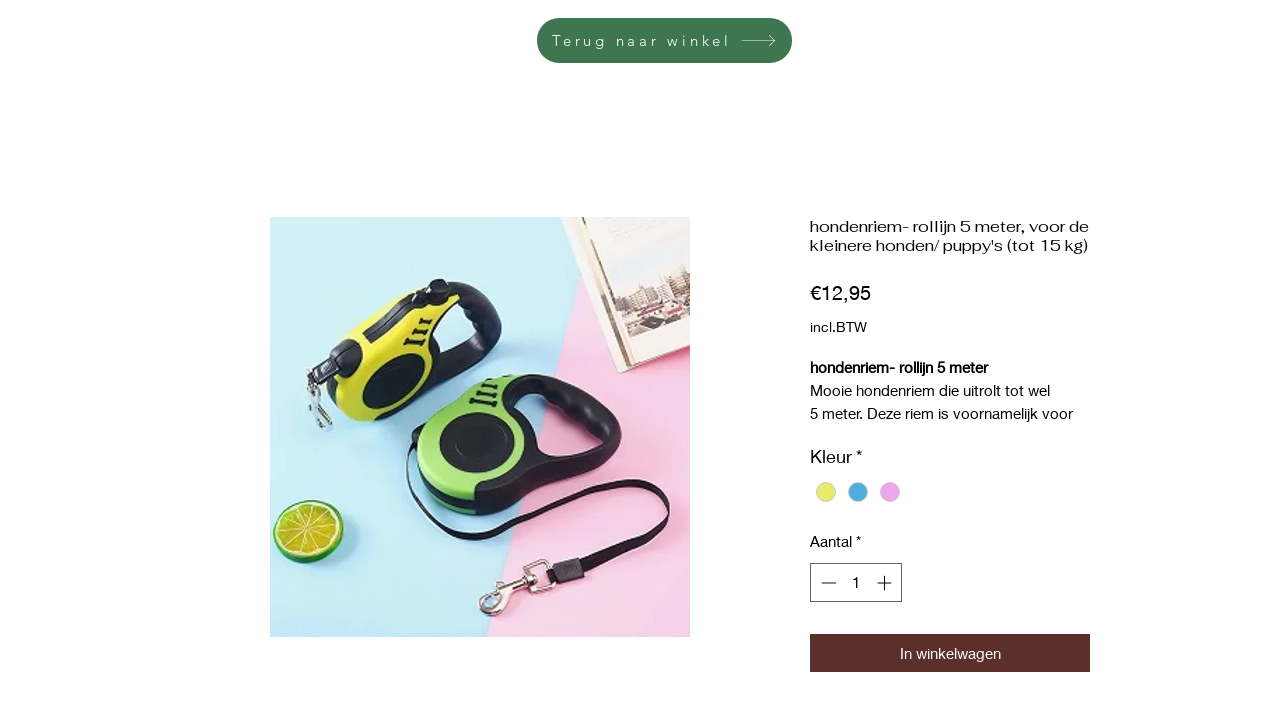

--- FILE ---
content_type: image/svg+xml
request_url: https://static.wixstatic.com/shapes/11062b_9c3509bac6a04d25b22da0bb5131f432.svg
body_size: 3369
content:
<?xml version="1.0" encoding="UTF-8"?>
<svg data-bbox="31 20 138 160.002" viewBox="0 0 200 200" height="200" width="200" xmlns="http://www.w3.org/2000/svg" data-type="color">
    <g>
        <path d="M168.979 129.757c-.417-9.658-6.463-18.925-15.426-22.689-2.905-1.22-5.994-1.771-9.143-2.085-5.093-.509-10.342-.4-15.23-1.483a24.858 24.858 0 0 1-3.875-1.174c-7.514-6.394-15.738-12.467-25.92-13.131-8.831-.576-18.489 4.408-20.809 13.481-1.436 5.615.726 11.105.83 16.719.077 4.201-.956 8.278-2.269 12.255-.56 1.695-1.169 3.371-1.767 5.03-.851 2.361-1.695 4.809-2.404 7.299-2.172 7.637-3.051 15.675 1.189 22.847 4.643 7.853 13.645 12.239 22.491 13.03 11.348 1.015 22.469-3.43 32.58-8.077 9.835-4.52 19.308-10.104 27.305-17.469 6.858-6.316 12.869-14.806 12.448-24.553z" fill="#060606" data-color="1"/>
        <path d="M134.233 57.124c-.522.4-.898 1.013-.952 1.842l-.003.053a9.915 9.915 0 0 0-.343 1.093c-.553 2.25-.292 4.426.116 6.592.016 2.45.117 4.9.314 7.347.349 4.322.715 8.871 2.681 12.805 3.488 6.978 12.594 9.844 19.329 5.821 7.624-4.554 7.863-13.611 4.383-20.945-1.915-4.036-4.762-7.738-7.843-10.949-2.794-2.911-6.347-6.492-10.529-7.056-3.061-.414-5.609 1.053-7.153 3.397z" fill="#060606" data-color="1"/>
        <path d="M86.44 34.88c-.313 1.254-.325 2.611-.134 3.99.005.171.026.348.067.532l.095.423c.032.158.069.316.106.474l3.044 13.595c.85 3.798 1.536 7.891 4.103 10.968 5.038 6.039 14.284 3.905 19.951.013 3.131-2.15 5.717-5.142 6.172-9.042.483-4.137-1.446-8.036-3.943-11.199-4.841-6.131-11.989-10.533-19.558-12.35-3.376-.812-8.755-1.994-9.903 2.596z" fill="#060606" data-color="1"/>
        <path d="M81.167 73.156c1.408-8.542-6.679-15.917-12.443-20.958-2.771-2.423-6.226-5.408-10.203-4.719-3.713.644-5.479 3.965-5.924 7.428-.584 4.544-.11 9.39.42 13.919.527 4.506 1.099 9.327 2.642 13.612 1.459 4.051 4.868 6.539 9.181 4.851a20.166 20.166 0 0 0 3.014-1.504c6.175-2.132 12.164-5.659 13.313-12.629z" fill="#060606" data-color="1"/>
        <path d="M62.058 108.634c-2.747-5.584-7.876-9.739-13.472-12.234-2.805-1.25-6.24-2.757-9.323-1.673a5.468 5.468 0 0 0-2.235 1.447 6.865 6.865 0 0 0-.898.795c-3.539 3.719-2.072 11.2-1.581 15.7.636 5.826 1.187 13.24 4.736 18.142 3.069 4.238 8.77 5.474 13.609 3.893 3.228-1.055 5.754-2.923 7.597-5.273a2.71 2.71 0 0 0 .696-.466c2.156-1.966 2.809-4.367 2.627-6.84.911-4.422.316-9.278-1.756-13.491z" fill="#060606" data-color="1"/>
        <path d="M35.293 92.055c1.299-.196 2.039-1.182 2.163-2.455a8.327 8.327 0 0 0-1.461-5.507 3.106 3.106 0 0 0-.505-.56c-.602-.797-1.62-1.225-2.647-.942-1.264.348-2.151 1.783-1.742 3.075l1.455 4.599c.373 1.179 1.491 1.978 2.737 1.79z" fill="#060606" data-color="1"/>
        <path d="M50.638 42.27c.373 1.179 1.491 1.978 2.737 1.791 1.299-.196 2.039-1.182 2.163-2.455a8.328 8.328 0 0 0-1.461-5.507 3.106 3.106 0 0 0-.505-.56c-.602-.797-1.62-1.225-2.647-.942-1.264.348-2.151 1.783-1.742 3.075l1.455 4.598z" fill="#060606" data-color="1"/>
        <path d="M132.85 51.145c.74.683 1.784.931 2.725.517.854-.376 1.604-1.289 1.533-2.284-.161-2.253-1.114-4.167-2.768-5.592a2.578 2.578 0 0 0-1.182-.809 2.117 2.117 0 0 0-.548-.126 2.408 2.408 0 0 0-.928.059 2.37 2.37 0 0 0-1.023.586 2.38 2.38 0 0 0-.672 2.687 9.687 9.687 0 0 0 2.863 4.962z" fill="#060606" data-color="1"/>
        <path d="M85.563 28.315c.74.683 1.784.931 2.725.517.854-.376 1.604-1.289 1.533-2.284-.16-2.253-1.114-4.168-2.768-5.592a2.578 2.578 0 0 0-1.182-.809 2.117 2.117 0 0 0-.548-.126 2.408 2.408 0 0 0-.928.059 2.37 2.37 0 0 0-1.023.586 2.38 2.38 0 0 0-.672 2.687 9.684 9.684 0 0 0 2.863 4.962z" fill="#060606" data-color="1"/>
    </g>
</svg>
